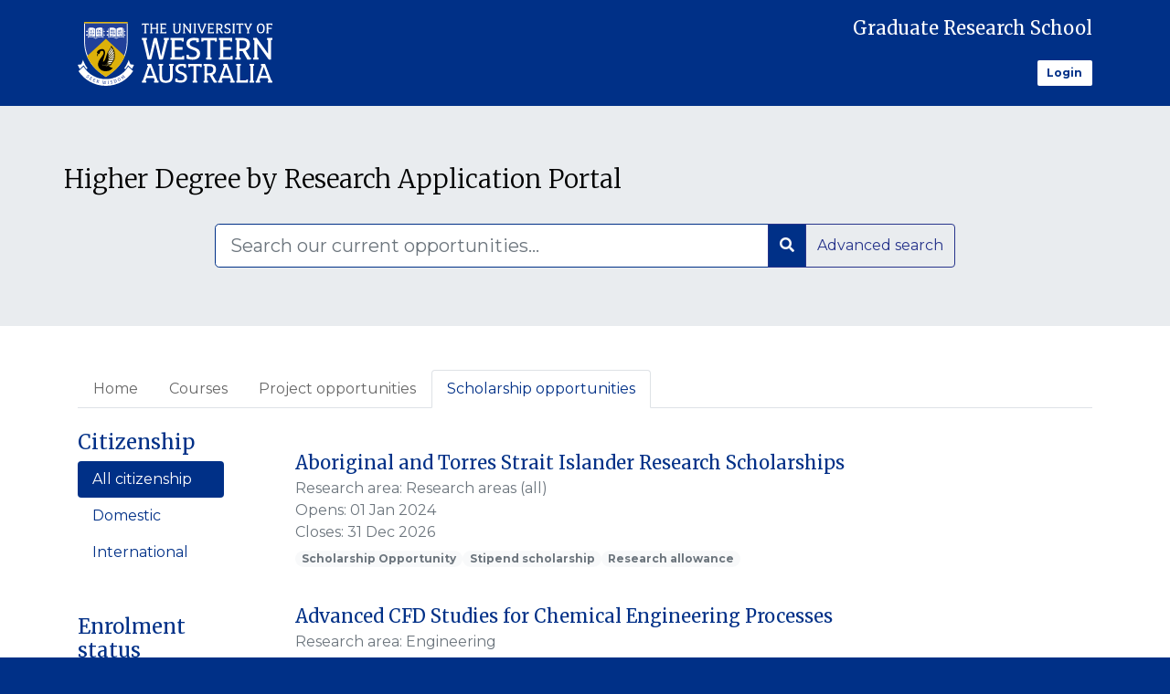

--- FILE ---
content_type: text/html; charset=utf-8
request_url: https://researchdegrees.uwa.edu.au/scholarships?page=1&ApplicationStatus=-1&Faculty=-1&StudyArea=-1&Nationality=-1&AwardBasis=-1&StudyLevel=-1&page=18&page=46&page=56&page=23&page=10&page=53&page=36&page=29&page=54&page=12&page=7&page=18&page=17&page=25&page=61&page=5&page=18&page=15&page=46&page=33&page=53&page=4&page=28&page=21&page=28&page=18&page=28&page=30&page=28&page=30
body_size: 4715
content:
<!DOCTYPE html><html lang=en><head><meta charset="utf-8"><meta name=viewport content="width=device-width, initial-scale=1, shrink-to-fit=no">

<meta name=generator content=Haplo>

<meta http-equiv="X-UA-Compatible" content="IE=edge"><meta name=viewport content="width=device-width, initial-scale=1"><title></title><link rel=stylesheet href="/~403/iyb/haplo.css"><link rel=stylesheet href="/~403/ivu/vendor/bootstrap/css/bootstrap.css"><link rel=stylesheet href="/~403/ivu/vendor/fontawesome/css/all.css"><link rel=preconnect href="https://fonts.googleapis.com"><link rel=preconnect href="https://fonts.gstatic.com"><link href="https://fonts.googleapis.com/css2?family=Merriweather:ital,wght@0,300;0,400;0,700;1,300;1,400;1,700&family=Montserrat:ital,wght@0,300;0,400;0,700;1,300;1,400;1,700&display=swap" rel=stylesheet><link rel=stylesheet href="/~403/ivu/css/haplo-admissions.css"><link rel="shortcut icon" href="/~403/ivu/uwa-favicon.ico"><link rel="shortcut icon" type="image/png" href="/~403/ivu/uwa-favicon.png"><link rel="apple-touch-icon" type="image/png" href="/~403/ivu/uwa-favicon.png"></head><body class="bg-primary"><header><nav class="primary-nav navbar navbar-expand-lg navbar-dark fixed-top bg-primary p-0"><div class=container><div class="col-xs-5"><img class="navbar-logo d-block d-sm-inline" src="/~403/ivu/uwa.svg" alt="UWA"></div><div class="nav-rt-grp"><a class="header-txt" href="/">Graduate Research School</a><a href="/do/authentication/login?auth=haplo" class="usr-grp"><p class="lg-txt">Login</p></a></div></div></nav></header><main class="bg-white" role=main><div class="jumbotron rounded-0"><div class=container><div class="row title-row"><div class="col-xs-7 h1-container"><h1 class="display-4 text-primary">Higher Degree by Research Application Portal</h1></div></div><section class="container haplo-search-form haplo-search-form-main mt-3 pt-3"><form class="form-inline m-lg-0 border-0" role=search method=GET action="/admissions/search"><div class="input-group m-auto p-0 w-75 "><input class="form-control form-control-lg py-2 border-2 border-primary" type=search placeholder="Search our current opportunities..." aria-label=Search name=q><span class="input-group-append"><button class="btn btn-outline-primary bg-primary" type=submit><i class="fas fa-search text-light"></i></button><a class="btn btn-show btn-outline-primary" style="line-height: 34px;" role=button href="/admissions/search/by-fields">Advanced search</a></span></div></form></section></div></div><div class="container pt-3"><ul class="nav nav-tabs home-page-tabs"><li class="nav-item"><a class="nav-link" href="/">Home</a></li><li class="nav-item"><a class="nav-link" href="/courses">Courses</a></li><li class="nav-item"><a class="nav-link" href="/projects">Project opportunities</a></li><li class="nav-item"><a class="nav-link active" href="/scholarships">Scholarship opportunities</a></li></ul><div class=row><div class="col-2 haplo-admissions-selector"><div class="filters pb-5"><h2>Citizenship</h2><ul class="nav nav-pills flex-column"><li class="nav-item"><a class="nav-link active" href="/scholarships">All citizenship</a><a class="nav-link" href="?c=87890">Domestic</a><a class="nav-link" href="?c=87892">International</a></li></ul></div><div class="filters pb-5"><h2>Enrolment status</h2><ul class="nav nav-pills flex-column"><li class="nav-item"><a class="nav-link active" href="/scholarships">All enrolment status</a><a class="nav-link" href="?es=87895">Current student</a><a class="nav-link" href="?es=87893">Future student</a></li></ul></div><div class="filters pb-5"><h2>Research area</h2><ul class="nav nav-pills flex-column"><li class="nav-item"><a class="nav-link active" href="/scholarships">All research areas</a><a class="nav-link" href="?ra=89w79">Agricultural, Veterinary and Food Sciences</a><a class="nav-link" href="?ra=89w78">Biological Sciences</a><a class="nav-link" href="?ra=89w77">Biomedical and Clinical Sciences</a><a class="nav-link" href="?ra=89w75">Chemical Sciences</a><a class="nav-link" href="?ra=89w74">Commerce, Management, Tourism and Services</a><a class="nav-link" href="?ra=89w73">Creative Arts and Writing</a><a class="nav-link" href="?ra=89w72">Earth Sciences</a><a class="nav-link" href="?ra=89w71">Economics</a><a class="nav-link" href="?ra=89w70">Education</a><a class="nav-link" href="?ra=89w6z">Engineering</a><a class="nav-link" href="?ra=89w6y">Environmental Sciences</a><a class="nav-link" href="?ra=89w6x">Health Sciences</a><a class="nav-link" href="?ra=89w6w">History, Heritage and Archaeology</a><a class="nav-link" href="?ra=89w6v">Human Society</a><a class="nav-link" href="?ra=89w6q">Indigenous Studies</a><a class="nav-link" href="?ra=89w69">Information and Computing Sciences</a><a class="nav-link" href="?ra=89w68">Language, Communication and Culture</a><a class="nav-link" href="?ra=89w67">Law and Legal Studies</a><a class="nav-link" href="?ra=89w66">Mathematical Sciences</a><a class="nav-link" href="?ra=89w64">Philosophy and Religious Studies </a><a class="nav-link" href="?ra=89w63">Physical Sciences</a><a class="nav-link" href="?ra=895qw">Psychology</a><a class="nav-link" href="?ra=895qv">Research areas (all)</a></li></ul></div><div class=filters><h2>Scholarship type</h2><ul class="nav nav-pills flex-column"><li class="nav-item"><a class="nav-link active" href="/scholarships">All scholarship types</a><a class="nav-link" href="?st=8789w">Accommodation allowance</a><a class="nav-link" href="?st=8789y">Internship</a><a class="nav-link" href="?st=8789z">Other</a><a class="nav-link" href="?st=8789x">Other allowance</a><a class="nav-link" href="?st=8789v">Research allowance</a><a class="nav-link" href="?st=87896">Stipend scholarship</a><a class="nav-link" href="?st=87899">Stipend top up scholarship</a><a class="nav-link" href="?st=8789q">Travel allowance</a><a class="nav-link" href="?st=87898">Tuition fee scholarship</a></li></ul></div></div><div class="col-9"><div class="pl-5"><div class="media my-4" data-ref="8q382"><div class="media-body"><h5 class="mt-0 mb-1"><a class="haplo-object-link" href="/scholarships/8q382/aboriginal-and-torres-strait-islander-research-scholarships">Aboriginal and Torres Strait Islander Research Scholarships</a></h5><p class="text-muted mb-1">Research area: Research areas (all)<br>Opens: 01 Jan 2024<br>Closes: 31 Dec 2026</p><p><span class="badge badge-pill badge-light text-muted">Scholarship Opportunity</span><span class="badge badge-pill badge-light text-muted">Stipend scholarship</span><span class="badge badge-pill badge-light text-muted">Research allowance</span></p></div></div><div class="media my-4" data-ref="1x7v57"><div class="media-body"><h5 class="mt-0 mb-1"><a class="haplo-object-link" href="/scholarships/1x7v57/advanced-cfd-studies-for-chemical-engineering-processes">Advanced CFD Studies for Chemical Engineering Processes</a></h5><p class="text-muted mb-1">Research area: Engineering<br>Opens: 12 Jan 2026<br>Closes: 30 Jun 2026</p><p><span class="badge badge-pill badge-light text-muted">Scholarship Opportunity</span><span class="badge badge-pill badge-light text-muted">Stipend scholarship</span></p></div></div><div class="media my-4" data-ref="19883w"><div class="media-body"><h5 class="mt-0 mb-1"><a class="haplo-object-link" href="/scholarships/19883w/an-aboriginal-history-of-western-australia">An Aboriginal History of Western Australia</a></h5><p class="text-muted mb-1">Research area: History, Heritage and Archaeology<br>Opens: 20 May 2025<br>Closes: 06 Feb 2026</p><p><span class="badge badge-pill badge-light text-muted">Scholarship Opportunity</span><span class="badge badge-pill badge-light text-muted">Stipend scholarship</span></p></div></div><div class="media my-4" data-ref="14vzw8"><div class="media-body"><h5 class="mt-0 mb-1"><a class="haplo-object-link" href="/scholarships/14vzw8/an-aboriginal-history-of-western-australia">An Aboriginal History of Western Australia</a></h5><p class="text-muted mb-1">Research area: History, Heritage and Archaeology<br>Opens: 18 Nov 2024<br>Closes: 06 Feb 2026</p><p><span class="badge badge-pill badge-light text-muted">Scholarship Opportunity</span><span class="badge badge-pill badge-light text-muted">Stipend scholarship</span></p></div></div><div class="media my-4" data-ref="1w8v0q"><div class="media-body"><h5 class="mt-0 mb-1"><a class="haplo-object-link" href="/scholarships/1w8v0q/burrows-and-bonds-drivers-of-barrow-island-s-boodie-b-l-bettongia-lesueur-population">Burrows and Bonds: Drivers of Barrow Island’s Boodie (B. l. Bettongia lesueur) Population</a></h5><p class="text-muted mb-1">Research area: Biological Sciences<br>Opens: 01 Oct 2025<br>Closes: 28 Feb 2026</p><p><span class="badge badge-pill badge-light text-muted">Scholarship Opportunity</span><span class="badge badge-pill badge-light text-muted">Stipend scholarship</span></p></div></div><div class="media my-4" data-ref="1wy432"><div class="media-body"><h5 class="mt-0 mb-1"><a class="haplo-object-link" href="/scholarships/1wy432/closing-genomics-gaps-to-advance-deep-sea-biodiversity-discovery">Closing genomics gaps to advance deep-sea biodiversity discovery </a></h5><p class="text-muted mb-1">Research area: Biological Sciences<br>Opens: 22 Oct 2025<br>Closes: 06 Feb 2026</p><p><span class="badge badge-pill badge-light text-muted">Scholarship Opportunity</span><span class="badge badge-pill badge-light text-muted">Stipend scholarship</span></p></div></div><div class="media my-4" data-ref="18x834"><div class="media-body"><h5 class="mt-0 mb-1"><a class="haplo-object-link" href="/scholarships/18x834/discovery-in-the-largest-frontier-advance-imaging-and-genomics-of-open-ocean-animals">Discovery in the largest frontier: advance imaging and genomics of open ocean animals</a></h5><p class="text-muted mb-1">Research area: Biological Sciences<br>Opens: 25 Apr 2025<br></p><p><span class="badge badge-pill badge-light text-muted">Scholarship Opportunity</span><span class="badge badge-pill badge-light text-muted">Stipend scholarship</span></p></div></div><div class="media my-4" data-ref="1x2645"><div class="media-body"><h5 class="mt-0 mb-1"><a class="haplo-object-link" href="/scholarships/1x2645/domestic-rtp-fee-offset-scholarship">Domestic RTP Fee Offset Scholarship</a></h5><p><span class="badge badge-pill badge-light text-muted">Scholarship Opportunity</span><span class="badge badge-pill badge-light text-muted">Tuition fee scholarship</span></p></div></div><div class="media my-4" data-ref="1x6159"><div class="media-body"><h5 class="mt-0 mb-1"><a class="haplo-object-link" href="/scholarships/1x6159/ft250100854-phd1">FT250100854 PhD1</a></h5><p class="text-muted mb-1">Research area: History, Heritage and Archaeology<br>Opens: 26 Jan 2026<br>Closes: 09 Feb 2026</p><p><span class="badge badge-pill badge-light text-muted">Scholarship Opportunity</span><span class="badge badge-pill badge-light text-muted">Stipend scholarship</span><span class="badge badge-pill badge-light text-muted">Research allowance</span><span class="badge badge-pill badge-light text-muted">Travel allowance</span><span class="badge badge-pill badge-light text-muted">Other</span></p></div></div><div class="media my-4" data-ref="yz808"><div class="media-body"><h5 class="mt-0 mb-1"><a class="haplo-object-link" href="/scholarships/yz808/harnessing-terahertz-radiation-using-micro-electromechanical-systems-mems">Harnessing terahertz radiation using micro-electromechanical systems (MEMS)</a></h5><p class="text-muted mb-1">Research area: Engineering<br>Opens: 01 Feb 2026<br>Closes: 31 Oct 2026</p><p><span class="badge badge-pill badge-light text-muted">Scholarship Opportunity</span><span class="badge badge-pill badge-light text-muted">Stipend scholarship</span></p></div></div><div class="media my-4" data-ref="17z0x3"><div class="media-body"><h5 class="mt-0 mb-1"><a class="haplo-object-link" href="/scholarships/17z0x3/high-precision-rotation-sensor">High Precision Rotation Sensor</a></h5><p class="text-muted mb-1">Research area: Physical Sciences<br>Opens: 30 Apr 2025<br>Closes: 30 Sep 2026</p><p><span class="badge badge-pill badge-light text-muted">Scholarship Opportunity</span><span class="badge badge-pill badge-light text-muted">Stipend scholarship</span><span class="badge badge-pill badge-light text-muted">Tuition fee scholarship</span></p></div></div><div class="media my-4" data-ref="161wz8"><div class="media-body"><h5 class="mt-0 mb-1"><a class="haplo-object-link" href="/scholarships/161wz8/impact-of-teacher-upskilling-in-einsteinian-science-on-stem-outcomes">Impact of teacher upskilling in Einsteinian science on STEM outcomes</a></h5><p class="text-muted mb-1">Research area: Physical Sciences<br>Opens: 14 Jan 2025<br>Closes: 01 Dec 2026</p><p><span class="badge badge-pill badge-light text-muted">Scholarship Opportunity</span><span class="badge badge-pill badge-light text-muted">Tuition fee scholarship</span><span class="badge badge-pill badge-light text-muted">Stipend scholarship</span></p></div></div><div class="media my-4" data-ref="1905zx"><div class="media-body"><h5 class="mt-0 mb-1"><a class="haplo-object-link" href="/scholarships/1905zx/industry-phd-scholarship-digital-finance-crc">Industry PhD Scholarship – Digital Finance CRC</a></h5><p class="text-muted mb-1">Opens: 01 May 2025<br></p><p><span class="badge badge-pill badge-light text-muted">Scholarship Opportunity</span><span class="badge badge-pill badge-light text-muted">Stipend scholarship</span><span class="badge badge-pill badge-light text-muted">Other allowance</span><span class="badge badge-pill badge-light text-muted">Tuition fee scholarship</span><span class="badge badge-pill badge-light text-muted">Research allowance</span></p></div></div><div class="media my-4" data-ref="190601"><div class="media-body"><h5 class="mt-0 mb-1"><a class="haplo-object-link" href="/scholarships/190601/industry-phd-top-up-scholarship-digital-finance-crc">Industry PhD Top-up Scholarship – Digital Finance CRC</a></h5><p class="text-muted mb-1">Opens: 01 May 2025<br></p><p><span class="badge badge-pill badge-light text-muted">Scholarship Opportunity</span><span class="badge badge-pill badge-light text-muted">Stipend top up scholarship</span></p></div></div><div class="media my-4" data-ref="yz807"><div class="media-body"><h5 class="mt-0 mb-1"><a class="haplo-object-link" href="/scholarships/yz807/micro-electromechanical-systems-for-manipulation-of-terahertz-waves">Micro-electromechanical systems for manipulation of terahertz waves</a></h5><p class="text-muted mb-1">Research area: Engineering<br>Opens: 01 Feb 2026<br>Closes: 31 Oct 2026</p><p><span class="badge badge-pill badge-light text-muted">Scholarship Opportunity</span><span class="badge badge-pill badge-light text-muted">Stipend scholarship</span></p></div></div><div class="media my-4" data-ref="1x7w4z"><div class="media-body"><h5 class="mt-0 mb-1"><a class="haplo-object-link" href="/scholarships/1x7w4z/modelling-the-sedimentary-signature-of-east-antarctic-glacial-change">Modelling the sedimentary signature of East Antarctic glacial change</a></h5><p class="text-muted mb-1">Research area: Earth Sciences<br>Opens: 02 Mar 2026<br>Closes: 31 Aug 2026</p><p><span class="badge badge-pill badge-light text-muted">Scholarship Opportunity</span><span class="badge badge-pill badge-light text-muted">Stipend scholarship</span></p></div></div><div class="media my-4" data-ref="107274"><div class="media-body"><h5 class="mt-0 mb-1"><a class="haplo-object-link" href="/scholarships/107274/next-generation-infrared-sensing-and-imaging-technologies">Next generation infrared sensing and imaging technologies</a></h5><p class="text-muted mb-1">Research area: Engineering<br>Opens: 01 Feb 2026<br>Closes: 31 Oct 2026</p><p><span class="badge badge-pill badge-light text-muted">Scholarship Opportunity</span><span class="badge badge-pill badge-light text-muted">Stipend scholarship</span></p></div></div><div class="media my-4" data-ref="107276"><div class="media-body"><h5 class="mt-0 mb-1"><a class="haplo-object-link" href="/scholarships/107276/next-generation-optical-mems-technologies-complemented-with-metamaterial-functionalities">Next generation optical MEMS technologies complemented with metamaterial functionalities</a></h5><p class="text-muted mb-1">Research area: Engineering<br>Opens: 01 Feb 2026<br>Closes: 31 Oct 2026</p><p><span class="badge badge-pill badge-light text-muted">Scholarship Opportunity</span><span class="badge badge-pill badge-light text-muted">Stipend scholarship</span></p></div></div><div class="media my-4" data-ref="125z95"><div class="media-body"><h5 class="mt-0 mb-1"><a class="haplo-object-link" href="/scholarships/125z95/phd-scholarship-arc-training-centre-in-critical-resouces-for-the-future-ittc-stipend-scholarship">PhD Scholarship ARC Training Centre in Critical Resouces for the Future ITTC Stipend Scholarship</a></h5><p class="text-muted mb-1">Research area: Earth Sciences<br>Opens: 01 Aug 2024<br></p><p><span class="badge badge-pill badge-light text-muted">Scholarship Opportunity</span><span class="badge badge-pill badge-light text-muted">Stipend scholarship</span></p></div></div><div class="media my-4" data-ref="1x453z"><div class="media-body"><h5 class="mt-0 mb-1"><a class="haplo-object-link" href="/scholarships/1x453z/research-scholarship-for-circular-critical-minerals-recovery-and-clean-water-technologies">Research scholarship for  Circular Critical-Minerals Recovery and Clean Water Technologies</a></h5><p class="text-muted mb-1">Opens: 28 Nov 2025<br>Closes: 04 Mar 2026</p><p><span class="badge badge-pill badge-light text-muted">Scholarship Opportunity</span><span class="badge badge-pill badge-light text-muted">Stipend scholarship</span></p></div></div><div class="media my-4" data-ref="1x7w54"><div class="media-body"><h5 class="mt-0 mb-1"><a class="haplo-object-link" href="/scholarships/1x7w54/testing-multiscale-structural-controls-on-gold-mineralisation-in-the-yilgarn-craton-what-really-matters">Testing multiscale structural controls on gold mineralisation in the Yilgarn Craton: what really matters?</a></h5><p class="text-muted mb-1">Research area: Earth Sciences<br>Opens: 02 Mar 2026<br>Closes: 31 Aug 2026</p><p><span class="badge badge-pill badge-light text-muted">Scholarship Opportunity</span><span class="badge badge-pill badge-light text-muted">Stipend scholarship</span></p></div></div><div class="media my-4" data-ref="1x813x"><div class="media-body"><h5 class="mt-0 mb-1"><a class="haplo-object-link" href="/scholarships/1x813x/towards-solid-state-nuclear-clock">Towards Solid-State Nuclear Clock </a></h5><p class="text-muted mb-1">Research area: Physical Sciences<br>Opens: 09 Feb 2026<br>Closes: 01 Oct 2026</p><p><span class="badge badge-pill badge-light text-muted">Scholarship Opportunity</span><span class="badge badge-pill badge-light text-muted">Stipend scholarship</span></p></div></div></div></div></div><div class=row><div class="col-md-8 order-md-1 mb-4"></div><div class="col-md-4 order-md-2 mb-4"></div></div></div><div id="footer-back-to-top" class="grid-container"><a href="#">Back to top</a></div><footer><div id=footer class=bg><div class="container inner-wrap"><div class="row row-grp1"><div class="col-md-6"><a href="https://www.uwa.edu.au/" class="lnk-wrap"><i class="fa fa-home"><span class="hm-lnk">Home</span></i></a></div><div class="col-md-3"></div><div class="col-md-3 feedback-wrapper"><a class="ft-feedback-btn" href="mailto:webfeedback-fs@uwa.edu.au"><em class="fa fa-envelope"></em>Give Website Feedback</a></div></div><div class="row row-grp2"><div class="col-md-4"><p class="uwa-title"><strong>THE UNIVERSITY OF WESTERN AUSTRALIA</strong></p><p class="adr-text">35 Stirling Highway<br>Perth WA 6009 Australia</p><p class="ft-number"><a href="tel:+61864886000">(+61 8) 6488 6000</a></p><p class="ft-number--emergency">Emergency<br><a href="tel:+61864882222"><span>+61 8 6488 2222</span></a></p><p>CRICOS 00126G | PRV12169, Australian University</p></div><div class="col-md-3 footer-list"><div class="component-content"><ul><li class="list-wrap"><div class="field-link"><a href="https://www.web.uwa.edu.au/accessibility">Accessibility</a></div></li><li class="list-wrap"><div class="field-link"><a href="https://www.web.uwa.edu.au/askuwa">Ask UWA</a></div></li><li class="list-wrap"><div class="field-link"><a href="https://www.jobs.uwa.edu.au/">Jobs</a></div></li><li class="list-wrap"><div class="field-link"><a href="https://www.web.uwa.edu.au/privacy">Privacy</a></div></li><li class="list-wrap"><div class="field-link"><a href="https://uniwa.sharepoint.com/sites/staffintranet">Staff portal</a></div></li><li class="list-wrap"><div class="field-link"><a href="https://www.web.uwa.edu.au/disclaimer-copyright/">Terms of use</a></div></li></ul></div></div><div class="col-md-5 bgimg"><p class="ft-disclaimer">The University of Western Australia acknowledges that its campus is situated on Noongar land,&nbsp; and that Noongar people remain the spiritual and cultural custodians of their land,&nbsp; and continue to practise their values, languages, beliefs and knowledge.</p><p class="ft-text"><a href="https://www.indigenous.uwa.edu.au/">Indigenous Commitment</a></p></div></div><div class="row container row-grp3"><div><div class="social-media"><ul><li><a href="https://www.facebook.com/universitywa" rel="noopener noreferrer" title="Follow us on Facebook" class="ft-icon fb-icon" target="_blank"><img src="/~403/ivu/facebook.svg"></a></li><li><a href="https://www.instagram.com/universitywa" rel="noopener noreferrer" title="Follow us on Instagram" class="ft-icon instagram-icon" target="_blank"><img src="/~403/ivu/instagram.svg"></a></li><li><a href="https://twitter.com/uwanews" rel="noopener noreferrer" title="Follow us on Twitter" class="ft-icon twitter-icon" target="_blank"><img src="/~403/ivu/twitter.svg"></a></li><li><a href="https://www.youtube.com/user/universitywa" rel="noopener noreferrer" title="Follow us on Youtube" class="ft-icon youtube-icon" target="_blank"><img src="/~403/ivu/youtube.svg"></a></li><li><a href="https://www.linkedin.com/school/university-of-western-australia/" rel="noopener noreferrer" title="Follow us on LinkedIn" class="ft-icon linkedin-icon" target="_blank"><img src="/~403/ivu/linkedin.svg"></a></li></ul></div></div><div><div class="group-networks"><ul><li><a href="https://go8.edu.au/" rel="noopener noreferrer" class="ft-icon-md go8-icon" target="_blank"><img src="/~403/ivu/go8-member.svg"></a></li></ul></div></div></div></div></div></footer></main></body></html>

--- FILE ---
content_type: image/svg+xml
request_url: https://researchdegrees.uwa.edu.au/~403/ivu/linkedin.svg
body_size: 1068
content:
<svg width="48" height="48" viewBox="0 0 48 48" fill="none" xmlns="http://www.w3.org/2000/svg">
<g id="LinkedIn">
<path id="Fill" fill-rule="evenodd" clip-rule="evenodd" d="M16.5365 18.7929C17.1493 18.7929 17.6786 18.57 18.1243 18.1243C18.57 17.6786 18.7929 17.1493 18.7929 16.5365C18.7929 15.9236 18.57 15.3943 18.1243 14.9486C17.6786 14.5029 17.1493 14.28 16.5365 14.28C15.9236 14.28 15.3943 14.5029 14.9486 14.9486C14.5029 15.3943 14.28 15.9236 14.28 16.5365C14.28 17.1493 14.5029 17.6786 14.9486 18.1243C15.3943 18.57 15.9236 18.7929 16.5365 18.7929ZM24.7682 33V26.8157C24.7682 25.8407 24.9075 25.1025 25.1861 24.6011C25.5482 23.9325 26.175 23.5982 27.0665 23.5982C27.9579 23.5982 28.5568 23.9743 28.8632 24.7265C29.0304 25.1722 29.114 25.8965 29.114 26.8993V33H33V26.1472C33 24.225 32.7215 22.8043 32.1643 21.885C31.44 20.7429 30.1725 20.1718 28.3618 20.1718C27.4704 20.1718 26.6904 20.3947 26.0218 20.8404C25.409 21.2025 24.9632 21.6622 24.6847 22.2193H24.6429V20.5061H20.924V33H24.7682ZM18.4586 20.5061V33H14.5725V20.5061H18.4586Z" fill="#ffffff"/>
</g>
</svg>


--- FILE ---
content_type: image/svg+xml
request_url: https://researchdegrees.uwa.edu.au/~403/ivu/go8-member.svg
body_size: 16029
content:
<svg width="94" height="48" viewBox="0 0 94 48" fill="none" xmlns="http://www.w3.org/2000/svg">
<g id="Go8_MEMBER_MONO 2">
<g id="Go8_MEMBER_MONO">
<path id="Stroke 1" d="M46.213 38.3024H93.7077" stroke="#ffffff"/>
<path id="Fill 2" fill-rule="evenodd" clip-rule="evenodd" d="M46.3077 43.0537H46.9608L48.663 46.9874L50.3652 43.0537H50.9853V47.7422H50.5499V43.6102H50.5367L48.7554 47.7422H48.5641L46.7563 43.6102H46.7431V47.7422H46.3077V43.0537Z" fill="#ffffff"/>
<path id="Fill 3" fill-rule="evenodd" clip-rule="evenodd" d="M52.8185 43.0537H55.6754V43.4513H53.2538V45.12H55.5237V45.5173H53.2538V47.3449H55.781V47.7422H52.8185V43.0537Z" fill="#ffffff"/>
<path id="Fill 4" fill-rule="evenodd" clip-rule="evenodd" d="M57.2008 43.0537H57.8542L59.5564 46.9874L61.2583 43.0537H61.8787V47.7422H61.443V43.6102H61.4298L59.6484 47.7422H59.4571L57.6497 43.6102H57.6365V47.7422H57.2008V43.0537Z" fill="#ffffff"/>
<path id="Fill 5" fill-rule="evenodd" clip-rule="evenodd" d="M64.1472 47.3449H65.1433C66.1661 47.3449 66.331 46.7755 66.331 46.4445C66.331 45.749 65.7637 45.4775 65.2093 45.4775H64.1472V47.3449ZM64.1472 45.08H65.051C65.955 45.08 66.1265 44.5834 66.1265 44.2924C66.1265 43.6367 65.6644 43.4513 65.1107 43.4513H64.1472V45.08ZM63.7115 43.0537H65.0576C65.7703 43.0537 66.5619 43.2325 66.5619 44.2924C66.5619 44.7691 66.2782 45.1531 65.7241 45.2657V45.2789C66.3376 45.3253 66.7664 45.7755 66.7664 46.4313C66.7664 47.5104 65.8363 47.7422 65.2027 47.7422H63.7115V43.0537Z" fill="#ffffff"/>
<path id="Fill 6" fill-rule="evenodd" clip-rule="evenodd" d="M68.4194 43.0537H71.2764V43.4513H68.8548V45.12H71.1247V45.5173H68.8548V47.3449H71.3816V47.7422H68.4194V43.0537Z" fill="#ffffff"/>
<path id="Fill 7" fill-rule="evenodd" clip-rule="evenodd" d="M73.2599 45.12H74.1834C75.1007 45.12 75.2788 44.6102 75.2788 44.2855C75.2788 43.9611 75.1007 43.4513 74.1834 43.4513H73.2599V45.12ZM72.8242 43.0537H74.0515C74.4209 43.0537 75.7141 43.0537 75.7141 44.2855C75.7141 45.1796 75.0347 45.4246 74.5198 45.4908L75.8791 47.7422H75.3843L74.0716 45.5173H73.2599V47.7422H72.8242V43.0537Z" fill="#ffffff"/>
<path id="Fill 8" fill-rule="evenodd" clip-rule="evenodd" d="M49.9114 12.6339C47.0343 12.6339 46.2698 11.2161 46.2698 9.42056V6.44191C46.2698 4.47755 46.814 2.79987 50.1188 2.79987C51.8168 2.79987 52.6331 3.35898 52.802 3.52781C52.9441 3.67115 52.4513 4.69868 52.2703 4.58182C51.9464 4.34778 51.3761 4.02238 50.2095 4.02238C48.6023 4.02238 47.8767 4.55567 47.8767 6.49388V9.27755C47.8767 10.8516 48.4212 11.4889 49.8856 11.4889C51.0519 11.4889 51.6354 11.1247 51.6354 9.837V8.61416C51.6354 8.47115 51.6225 8.34072 51.3893 8.34072L50.5077 8.32781C50.3263 8.32781 50.2484 8.3149 50.2484 8.10668C50.2484 7.97658 50.2484 7.56047 50.2484 7.45653C50.2484 7.32643 50.2484 7.22216 50.4299 7.22216H52.5552C53.0737 7.22216 53.1387 7.31352 53.1387 7.75545V9.58971C53.1387 11.0079 52.8277 12.6339 49.9114 12.6339Z" fill="#ffffff"/>
<path id="Fill 9" fill-rule="evenodd" clip-rule="evenodd" d="M57.5952 4.12668H56.3901C56.1955 4.13959 56.1569 4.25644 56.1569 4.36072V7.01396C56.1569 7.248 56.2087 7.26091 56.4158 7.26091H58.0102C58.93 7.26091 59.6303 6.76701 59.6303 5.71366C59.6303 4.52955 58.6969 4.12668 57.5952 4.12668ZM59.4746 8.13286C59.2932 8.18483 59.2932 8.17192 59.371 8.32784L61.1597 12.0093C61.3279 12.3605 61.3018 12.4644 61.0429 12.4644H59.8892C59.656 12.4644 59.6174 12.3605 59.5135 12.1135L57.8545 8.62709C57.8027 8.52315 57.7509 8.49732 57.6342 8.49732H56.299C56.1569 8.49732 56.1569 8.53606 56.1569 8.70555V12.048C56.1569 12.3866 56.0787 12.4644 55.8455 12.4644H54.8349C54.5496 12.4644 54.5757 12.3085 54.5757 12.0093V3.28088C54.5757 3.03393 54.6146 2.94257 54.8864 2.94257H57.6602C59.9799 2.94257 61.2114 3.95719 61.2114 5.71366C61.2114 7.07917 60.2002 7.95079 59.4746 8.13286Z" fill="#ffffff"/>
<path id="Fill 10" fill-rule="evenodd" clip-rule="evenodd" d="M67.4828 6.1165C67.4828 4.69868 66.8347 4.07435 65.5903 4.07435C64.0612 4.07435 63.5424 4.80296 63.5424 6.1688V9.56356C63.5424 10.8907 64.6054 11.3459 65.5645 11.3459C66.6144 11.3459 67.4828 11.0208 67.4828 9.31661V6.1165ZM65.5645 12.6339C64.2815 12.6339 62.0133 12.3605 62.0133 9.90221V6.06453C62.0133 3.73603 63.1406 2.79987 65.5256 2.79987C67.4435 2.79987 69.0508 3.52781 69.0508 6.02547V9.49868C69.0508 12.5555 66.679 12.6339 65.5645 12.6339Z" fill="#ffffff"/>
<path id="Fill 11" fill-rule="evenodd" clip-rule="evenodd" d="M73.2745 12.6339C71.8101 12.6339 69.9825 11.9964 69.9825 9.73275V3.28088C69.9825 3.03393 70.0343 2.95548 70.2029 2.94257H71.1877C71.408 2.94257 71.5116 3.03393 71.5116 3.37192V9.23884C71.5116 10.5785 72.2379 11.333 73.2745 11.333C74.7132 11.333 75.0632 10.5137 75.0632 9.21269V3.28088C75.0632 3.03393 75.1146 2.95548 75.2835 2.94257H76.2941C76.5144 2.94257 76.6183 3.03393 76.6183 3.37192V9.51161C76.6183 12.2433 74.674 12.6339 73.2745 12.6339Z" fill="#ffffff"/>
<path id="Fill 12" fill-rule="evenodd" clip-rule="evenodd" d="M80.6477 4.12668H79.4422C79.2476 4.13959 79.209 4.25644 79.209 4.36072V7.57374C79.209 7.79487 79.2608 7.82102 79.4679 7.82102H81.0366C81.9696 7.82102 82.6695 7.26091 82.6695 5.89539C82.6695 4.63382 81.7493 4.12668 80.6477 4.12668ZM80.8941 9.05644H79.4165C79.2347 9.05644 79.209 9.0955 79.209 9.31663V12.048C79.209 12.3866 79.1312 12.4644 78.898 12.4644H77.8871C77.6018 12.4644 77.6278 12.3085 77.6278 12.0093V3.28088C77.6278 3.03393 77.6667 2.94257 77.9388 2.94257H80.7127C83.097 2.94257 84.2636 3.95719 84.2636 5.96094C84.2636 7.9637 83.1491 9.05644 80.8941 9.05644Z" fill="#ffffff"/>
<path id="Fill 13" fill-rule="evenodd" clip-rule="evenodd" d="M51.7389 17.5481C51.7389 16.1303 51.0908 15.5067 49.8467 15.5067C48.3173 15.5067 47.7988 16.2346 47.7988 17.6008V20.9959C47.7988 22.3223 48.8615 22.7775 49.8207 22.7775C50.8705 22.7775 51.7389 22.4524 51.7389 20.7486V17.5481ZM49.8207 24.0655C48.5376 24.0655 46.2698 23.7924 46.2698 21.3339V17.4965C46.2698 15.1677 47.3971 14.2315 49.7821 14.2315C51.7 14.2315 53.3069 14.9598 53.3069 17.4574V20.9303C53.3069 23.9874 50.9351 24.0655 49.8207 24.0655Z" fill="#ffffff"/>
<path id="Fill 14" fill-rule="evenodd" clip-rule="evenodd" d="M58.9565 15.5712H56.0923C55.807 15.5712 55.7549 15.6751 55.7549 15.7794V18.3287C55.7549 18.576 55.8328 18.628 56.0402 18.628H58.5287C58.8915 18.628 58.9437 18.7064 58.9176 18.8623L58.8658 19.6035C58.8137 19.8641 58.5159 19.8379 58.2566 19.8379H56.0791C55.8328 19.8379 55.781 19.9289 55.781 20.1501V23.6623C55.781 23.8444 55.7035 23.8964 55.5738 23.8964H54.5369C54.3687 23.8964 54.2648 23.8057 54.2648 23.5193V14.8035C54.2648 14.5566 54.2776 14.3745 54.5108 14.3745H59.0469C59.3586 14.3745 59.3972 14.4526 59.3972 14.5827V15.2981C59.3972 15.5325 59.2675 15.5712 58.9565 15.5712Z" fill="#ffffff"/>
<path id="Fill 15" fill-rule="evenodd" clip-rule="evenodd" d="M67.7934 23.8964H62.8685C62.7003 23.8964 62.5703 23.8057 62.5703 23.5193V14.8035C62.5703 14.5566 62.5835 14.3745 62.8167 14.3745H67.5088C67.8195 14.3745 67.8584 14.4007 67.8584 14.5827V15.3501C67.8584 15.5583 67.6252 15.5583 67.2624 15.5583H64.385C64.1 15.5583 64.0479 15.6622 64.0479 15.7665V18.0169C64.0479 18.2642 64.1261 18.3158 64.3332 18.3158H66.8993C67.2624 18.3158 67.3142 18.381 67.2885 18.5498L67.1974 19.2785C67.1582 19.5516 66.8346 19.5254 66.5882 19.5254H64.4368C64.1647 19.5254 64.074 19.6035 64.074 19.8247V22.3746C64.074 22.6735 64.2293 22.6606 64.4497 22.6606H67.5863C67.923 22.6606 68.0658 22.6997 68.0658 22.9076V23.6623C68.0658 23.8444 67.923 23.8964 67.7934 23.8964Z" fill="#ffffff"/>
<path id="Fill 16" fill-rule="evenodd" clip-rule="evenodd" d="M70.2289 23.8964H69.2308C68.9976 23.8964 68.933 23.8186 68.933 23.5322V14.6609C68.933 14.4136 68.9976 14.3745 69.2829 14.3745H70.2421C70.4752 14.3745 70.501 14.4526 70.501 14.7386V23.5975C70.501 23.8186 70.4624 23.8964 70.2289 23.8964Z" fill="#ffffff"/>
<path id="Fill 17" fill-rule="evenodd" clip-rule="evenodd" d="M75.1014 24.0655C72.2243 24.0655 71.4595 22.6477 71.4595 20.8525V17.8735C71.4595 15.9092 72.004 14.2315 75.3092 14.2315C77.0068 14.2315 77.8234 14.7906 77.9916 14.9598C78.1341 15.1031 77.6417 16.1303 77.4606 16.0135C77.1364 15.7794 76.5661 15.454 75.3996 15.454C73.7927 15.454 73.0667 15.9876 73.0667 17.9259V20.7092C73.0667 22.2836 73.6112 22.9208 75.0753 22.9208C76.2419 22.9208 76.8254 22.5564 76.8254 21.2686V20.0458C76.8254 19.9031 76.8122 19.7727 76.579 19.7727L75.6977 19.7598C75.5163 19.7598 75.4388 19.7465 75.4388 19.5387C75.4388 19.4086 75.4388 18.9924 75.4388 18.8885C75.4388 18.7584 75.4388 18.6541 75.6199 18.6541H77.7456C78.2641 18.6541 78.3284 18.7452 78.3284 19.1874V21.0217C78.3284 22.4395 78.0177 24.0655 75.1014 24.0655Z" fill="#ffffff"/>
<path id="Fill 18" fill-rule="evenodd" clip-rule="evenodd" d="M85.9223 23.8964H84.9503C84.7429 23.8964 84.639 23.8057 84.639 23.5193V19.8118C84.639 19.5777 84.6 19.5516 84.3929 19.5516H81.0231C80.8674 19.5516 80.8156 19.5648 80.8156 19.7727V23.4803C80.8156 23.8186 80.7378 23.8964 80.4268 23.8964H79.5197C79.2994 23.8964 79.2473 23.7663 79.2473 23.4151V14.7125C79.2473 14.4655 79.2994 14.3745 79.5326 14.3745H80.466C80.7507 14.3745 80.8156 14.4655 80.8156 14.8035V18.0689C80.8156 18.2771 80.9063 18.3158 81.1138 18.3158H84.4186C84.574 18.3158 84.639 18.2513 84.639 18.0947V14.7257C84.639 14.4785 84.73 14.3745 85.0021 14.3745H85.9091C86.2069 14.3745 86.2069 14.4785 86.2069 14.6996V23.4803C86.2069 23.8186 86.1812 23.8964 85.9223 23.8964Z" fill="#ffffff"/>
<path id="Fill 19" fill-rule="evenodd" clip-rule="evenodd" d="M93.4762 15.5841H91.3766C91.1176 15.5841 91.0787 15.6235 91.0787 15.8314V23.4674C91.0787 23.8057 91.0395 23.8964 90.7545 23.8964H89.86C89.5751 23.8964 89.5233 23.8444 89.5233 23.4674V15.8314C89.5233 15.6235 89.4847 15.5841 89.2248 15.5841H87.1512C86.918 15.5841 86.8794 15.5196 86.8794 15.3891V14.5827C86.8794 14.4007 86.9704 14.3745 87.2422 14.3745H93.3727C93.6319 14.3745 93.7483 14.3874 93.7483 14.5566V15.3891C93.7483 15.5066 93.7097 15.5841 93.4762 15.5841Z" fill="#ffffff"/>
<path id="Fill 20" fill-rule="evenodd" clip-rule="evenodd" d="M48.4103 26.6208L47.1705 30.861H49.6403L48.4103 26.6208ZM50.9008 33.551H50.5542C50.4071 33.551 50.4282 33.498 50.3649 33.2766L49.7768 31.3357H47.0231L46.4449 33.2766C46.3819 33.498 46.3611 33.551 46.2454 33.551H45.8776C45.783 33.551 45.7724 33.5404 45.8776 33.2031L48.0109 26.1676C48.0845 25.9246 48.1372 25.83 48.3157 25.83H48.5574C48.7362 25.83 48.7886 25.9246 48.8622 26.1676L50.9955 33.2031C51.101 33.5404 51.0061 33.551 50.9008 33.551Z" fill="#ffffff"/>
<path id="Fill 21" fill-rule="evenodd" clip-rule="evenodd" d="M54.0335 33.6881C52.7515 33.6881 51.6166 32.9283 51.6166 31.3357V26.1041C51.6166 25.9038 51.6377 25.8402 51.6901 25.83H52.0787C52.1525 25.83 52.1944 25.9038 52.1944 26.1779V31.146C52.1944 32.454 52.9408 33.1922 54.0335 33.1922C55.5151 33.1922 55.8937 32.4437 55.8937 31.1249V26.1041C55.8937 25.9038 55.9145 25.8402 55.9673 25.83H56.3562C56.43 25.83 56.4719 25.9038 56.4719 26.1779V31.1563C56.4719 33.1819 55.2842 33.6881 54.0335 33.6881Z" fill="#ffffff"/>
<path id="Fill 22" fill-rule="evenodd" clip-rule="evenodd" d="M59.5943 33.6986C58.4693 33.6986 57.8077 33.4454 57.5128 33.266C57.4079 33.2031 57.6078 32.6754 57.7338 32.7386C58.0283 32.8863 58.5428 33.1921 59.5729 33.1921C60.7184 33.1921 61.7065 32.8333 61.7065 31.7369C61.7065 30.8186 61.3071 30.3548 59.8358 29.7745C58.6058 29.2896 57.8077 28.7516 57.8077 27.5278C57.8077 26.7158 58.4274 25.7137 60.2559 25.7137C61.4334 25.7137 61.7382 25.872 61.9479 25.9458C62.1478 26.0193 61.9272 26.4943 61.7801 26.4417C61.5172 26.3467 60.9707 26.2199 60.3087 26.2199C58.8374 26.2199 58.4063 26.779 58.4063 27.591C58.4063 28.4776 58.9423 28.8467 60.2559 29.3531C61.9061 29.9857 62.3051 30.7345 62.3051 31.6101C62.3051 33.1074 61.0442 33.6986 59.5943 33.6986Z" fill="#ffffff"/>
<path id="Fill 23" fill-rule="evenodd" clip-rule="evenodd" d="M67.5712 26.3467H65.7848C65.5536 26.3467 65.5431 26.3781 65.5431 26.547V33.2031C65.5431 33.4772 65.5639 33.551 65.4065 33.551H65.0912C64.9649 33.551 64.9547 33.5086 64.9547 33.2031V26.547C64.9547 26.3781 64.9441 26.3467 64.7129 26.3467H62.9055C62.758 26.3467 62.7158 26.3361 62.7158 26.2623V25.9352C62.7158 25.8508 62.7267 25.83 62.9157 25.83H67.5398C67.708 25.83 67.7499 25.83 67.7499 25.9038V26.2623C67.7499 26.3255 67.708 26.3467 67.5712 26.3467Z" fill="#ffffff"/>
<path id="Fill 24" fill-rule="evenodd" clip-rule="evenodd" d="M70.5356 26.3149H69.3482C69.1906 26.3255 69.1592 26.4202 69.1592 26.5049V29.2896C69.1592 29.4902 69.2011 29.4902 69.369 29.4902H70.9561C71.9439 29.4902 72.6375 28.9837 72.6375 27.9287C72.6375 26.6522 71.6916 26.3149 70.5356 26.3149ZM71.6811 29.9013C71.5445 29.9225 71.5343 29.9225 71.597 30.0384L73.2154 33.1819C73.3836 33.5196 73.3206 33.551 73.1735 33.551H72.8058C72.7111 33.551 72.6583 33.4772 72.564 33.2766L70.9983 30.0808C70.9561 29.9964 70.9037 29.9752 70.7984 29.9752H69.306C69.18 29.9752 69.18 29.9964 69.18 30.1546V33.2137C69.18 33.4878 69.1694 33.551 69.0748 33.551H68.7176C68.5494 33.551 68.5702 33.4242 68.5702 33.1819V26.1041C68.5702 25.9038 68.5702 25.83 68.7598 25.83H70.5042C72.28 25.83 73.2573 26.4732 73.2573 27.8969C73.2573 29.0364 72.375 29.7852 71.6811 29.9013Z" fill="#ffffff"/>
<path id="Fill 25" fill-rule="evenodd" clip-rule="evenodd" d="M77.1575 26.6208L75.9174 30.861H78.3871L77.1575 26.6208ZM79.648 33.551H79.3014C79.1543 33.551 79.1754 33.498 79.1121 33.2766L78.5237 31.3357H75.7703L75.1921 33.2766C75.1291 33.498 75.1083 33.551 74.9922 33.551H74.6248C74.5301 33.551 74.5196 33.5404 74.6248 33.2031L76.7581 26.1676C76.8313 25.9246 76.8841 25.83 77.0629 25.83H77.3046C77.4834 25.83 77.5358 25.9246 77.6094 26.1676L79.7424 33.2031C79.8479 33.5404 79.7536 33.551 79.648 33.551Z" fill="#ffffff"/>
<path id="Fill 26" fill-rule="evenodd" clip-rule="evenodd" d="M84.8404 33.551H81.1622C81.0359 33.551 80.994 33.4878 80.994 33.1819V26.1041C80.994 25.9038 81.0046 25.83 81.1517 25.83H81.4248C81.5824 25.83 81.5824 25.9038 81.5824 26.1779V32.8651C81.5824 33.0339 81.656 33.0654 81.8245 33.0654H84.8193C84.9875 33.0654 84.977 33.0763 84.977 33.2345V33.3928C84.977 33.551 84.977 33.551 84.8404 33.551Z" fill="#ffffff"/>
<path id="Fill 27" fill-rule="evenodd" clip-rule="evenodd" d="M86.3442 33.551H85.9764C85.892 33.551 85.892 33.498 85.892 33.2872V26.009C85.892 25.8508 85.9236 25.83 86.0915 25.83H86.323C86.4909 25.83 86.4807 25.8617 86.4807 26.0829V33.3189C86.4807 33.498 86.4807 33.551 86.3442 33.551Z" fill="#ffffff"/>
<path id="Fill 28" fill-rule="evenodd" clip-rule="evenodd" d="M90.5164 26.6208L89.2766 30.861H91.7463L90.5164 26.6208ZM93.0073 33.551H92.6603C92.5132 33.551 92.5343 33.498 92.471 33.2766L91.8829 31.3357H89.1292L88.551 33.2766C88.488 33.498 88.4672 33.551 88.3515 33.551H87.9837C87.889 33.551 87.8785 33.5404 87.9837 33.2031L90.1173 26.1676C90.1906 25.9246 90.2433 25.83 90.4218 25.83H90.6635C90.8423 25.83 90.8947 25.9246 90.9686 26.1676L93.1016 33.2031C93.2071 33.5404 93.1125 33.551 93.0073 33.551Z" fill="#ffffff"/>
<path id="Fill 29" fill-rule="evenodd" clip-rule="evenodd" d="M0.322266 16.1932L3.12215 28.0274L11.2652 18.2361L0.322266 16.1932Z" fill="#ffffff"/>
<path id="Fill 30" fill-rule="evenodd" clip-rule="evenodd" d="M19.0546 0.440613L0.54187 15.6447L11.6293 17.7143L19.0546 0.440613Z" fill="#ffffff"/>
<path id="Fill 31" fill-rule="evenodd" clip-rule="evenodd" d="M27.1406 8.25333L19.7551 0.273743L12.4291 17.3161L27.1406 8.25333Z" fill="#ffffff"/>
<path id="Fill 32" fill-rule="evenodd" clip-rule="evenodd" d="M25.3312 25.6102L26.9955 9.02301L12.3651 18.0351L25.3312 25.6102Z" fill="#ffffff"/>
<path id="Fill 33" fill-rule="evenodd" clip-rule="evenodd" d="M27.573 9.0462L25.905 25.6727L41.2257 20.6255L27.573 9.0462Z" fill="#ffffff"/>
<path id="Fill 34" fill-rule="evenodd" clip-rule="evenodd" d="M41.601 21.1114L25.842 26.3037L25.8397 26.3252L34.4627 34.0419L41.601 21.1114Z" fill="#ffffff"/>
<path id="Fill 35" fill-rule="evenodd" clip-rule="evenodd" d="M3.61621 28.3369L25.0855 26.1371L11.8681 18.4151L3.61621 28.3369Z" fill="#ffffff"/>
<path id="Fill 36" fill-rule="evenodd" clip-rule="evenodd" d="M30.5219 0.243286L27.4523 8.18116L41.4144 20.0272L30.5219 0.243286Z" fill="#ffffff"/>
</g>
</g>
</svg>

--- FILE ---
content_type: image/svg+xml
request_url: https://researchdegrees.uwa.edu.au/~403/ivu/twitter.svg
body_size: 1542
content:
<svg width="48" height="48" viewBox="0 0 48 48" fill="none" xmlns="http://www.w3.org/2000/svg">
<g id="Twitter">
<path id="Fill" d="M20.393 31.8975C22.7217 31.8975 24.7847 31.301 26.5819 30.1079C28.2272 29.0417 29.5055 27.6075 30.4167 25.8052C31.3027 24.1044 31.7457 22.3402 31.7457 20.5125C31.7457 20.284 31.733 20.119 31.7077 20.0175C32.4924 19.4336 33.1632 18.7356 33.72 17.9233C32.9607 18.2533 32.2013 18.469 31.4419 18.5706C32.3025 18.0375 32.8847 17.3013 33.1885 16.3621C32.4038 16.819 31.5558 17.1363 30.6446 17.314C30.2649 16.9333 29.8282 16.6286 29.3346 16.4002C28.841 16.1717 28.3032 16.0575 27.721 16.0575C27.0122 16.0575 26.3541 16.2352 25.7466 16.5906C25.1391 16.946 24.6582 17.4346 24.3038 18.0565C23.9494 18.6785 23.7722 19.3448 23.7722 20.0556C23.7722 20.3602 23.7975 20.6648 23.8482 20.9694C22.2282 20.8933 20.7031 20.4871 19.2729 19.751C17.8428 19.0148 16.6341 18.0248 15.6469 16.781C15.2672 17.4156 15.0774 18.0819 15.0774 18.78C15.0774 19.4781 15.2419 20.119 15.571 20.7029C15.9 21.2867 16.3303 21.769 16.8619 22.1498C16.2291 22.1244 15.6342 21.9467 15.0774 21.6167V21.6929C15.0774 22.6321 15.3811 23.4698 15.9886 24.206C16.5961 24.9421 17.3555 25.4117 18.2667 25.6148C17.9124 25.691 17.558 25.729 17.2036 25.729C16.9758 25.729 16.7353 25.7163 16.4822 25.691C16.7353 26.4779 17.1973 27.1315 17.8681 27.6519C18.5389 28.1723 19.3172 28.4325 20.2032 28.4325C18.735 29.5748 17.0771 30.146 15.2292 30.146C14.8749 30.146 14.5585 30.1333 14.28 30.1079C16.1278 31.301 18.1655 31.8975 20.393 31.8975Z" fill="#ffffff"/>
</g>
</svg>


--- FILE ---
content_type: image/svg+xml
request_url: https://researchdegrees.uwa.edu.au/~403/ivu/instagram.svg
body_size: 1258
content:
<svg width="48" height="48" viewBox="0 0 48 48" fill="none" xmlns="http://www.w3.org/2000/svg">
<g id="Instagram">
<path id="Combined Shape" fill-rule="evenodd" clip-rule="evenodd" d="M20.2167 14.64H27.7831C30.8581 14.64 33.3599 17.1417 33.3599 20.2168V27.7832C33.3599 30.8583 30.8582 33.36 27.7831 33.36H20.2167C17.1416 33.36 14.6399 30.8583 14.6399 27.7832V20.2168C14.6399 17.1417 17.1416 14.64 20.2167 14.64ZM27.7831 31.4768C29.823 31.4768 31.4767 29.8231 31.4767 27.7832V20.2168C31.4767 18.1769 29.823 16.5232 27.7831 16.5232H20.2167C18.1768 16.5232 16.5231 18.1769 16.5231 20.2168V27.7832C16.5231 29.8231 18.1768 31.4768 20.2167 31.4768H27.7831ZM18.9599 24.18C18.9599 21.5002 21.1401 19.32 23.8199 19.32C26.4997 19.32 28.6799 21.5002 28.6799 24.18C28.6799 26.8598 26.4997 29.04 23.8199 29.04C21.1401 29.04 18.9599 26.8598 18.9599 24.18ZM20.8503 24.18C20.8503 25.8201 22.1798 27.1497 23.8199 27.1497C25.46 27.1497 26.7895 25.8201 26.7895 24.18C26.7895 22.5399 25.46 21.2104 23.8199 21.2104C22.1798 21.2104 20.8503 22.5399 20.8503 24.18ZM28.6799 20.4C29.2764 20.4 29.7599 19.9165 29.7599 19.32C29.7599 18.7235 29.2764 18.24 28.6799 18.24C28.0834 18.24 27.5999 18.7235 27.5999 19.32C27.5999 19.9165 28.0834 20.4 28.6799 20.4Z" fill="#ffffff"/>
</g>
</svg>


--- FILE ---
content_type: image/svg+xml
request_url: https://researchdegrees.uwa.edu.au/~403/ivu/youtube.svg
body_size: 1145
content:
<svg width="48" height="48" viewBox="0 0 48 48" fill="none" xmlns="http://www.w3.org/2000/svg">
<g id="Youtube">
<path id="Fill" fill-rule="evenodd" clip-rule="evenodd" d="M27.36 31.8788L23.64 31.92L19.92 31.8788C17.3037 31.7963 15.6413 31.6588 14.9327 31.4663C14.4422 31.3288 14.0198 31.0813 13.6655 30.7238C13.3112 30.3663 13.0659 29.9538 12.9297 29.4863C12.7389 28.7438 12.6026 27.6025 12.5209 26.0625L12.48 24C12.48 23.395 12.4936 22.7075 12.5209 21.9375C12.6026 20.425 12.7389 19.2975 12.9297 18.555C13.0659 18.06 13.3112 17.6338 13.6655 17.2763C14.0198 16.9188 14.4422 16.6713 14.9327 16.5338C15.6413 16.3413 17.3037 16.2038 19.92 16.1213L23.64 16.08L27.36 16.1213C29.9762 16.2038 31.6387 16.3413 32.3472 16.5338C32.8378 16.6713 33.2602 16.9188 33.6145 17.2763C33.9688 17.6338 34.214 18.06 34.3503 18.555C34.5411 19.2975 34.6773 20.425 34.7591 21.9375L34.8 24L34.7591 26.0625C34.6773 27.6025 34.5411 28.7438 34.3503 29.4863C34.214 29.9538 33.9688 30.3663 33.6145 30.7238C33.2602 31.0813 32.8378 31.3288 32.3472 31.4663C31.6387 31.6588 29.9762 31.7963 27.36 31.8788ZM21.48 20.76V27.6L27.24 24.159L21.48 20.76Z" fill="#ffffff"/>
</g>
</svg>
